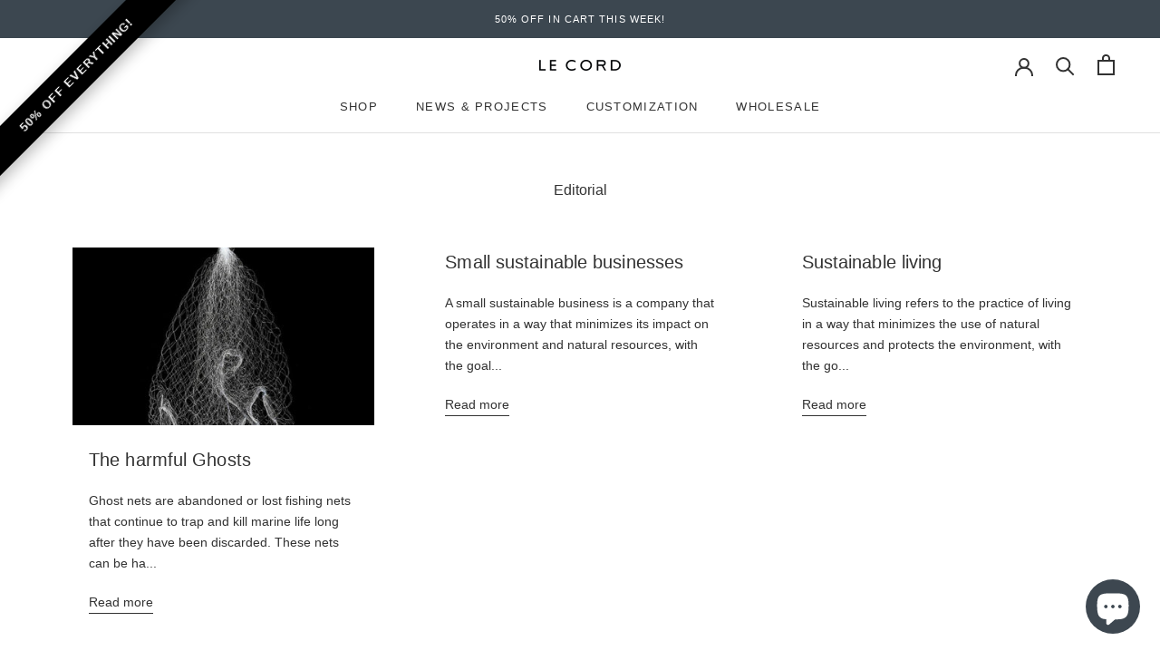

--- FILE ---
content_type: text/css
request_url: https://lecord.com/cdn/shop/t/42/assets/customizations.css?v=67045586172634391361759166311
body_size: 346
content:
@media screen and (min-width:1200px){.Article__Content .text-container{height:296px}}.ProductMeta__Description .Rte p:nth-child(2),.ProductMeta__Description .Rte div{display:none}div#shopify-section-announcement{width:100vw}#shopify-section-product-recommendations{padding-bottom:3em}@media screen and (min-width: 1008px){.shopify-section--bordered>.Section--spacingNormal{padding:42px 0}}[data-section-id=product-recommendations]{margin-top:50px}.ProductRecommendations{margin-top:-3rem}section.Section.Product__More{margin-top:3em}@media screen and (min-width: 1008px){.Product__More .left,.Product__More .right{flex-basis:50%;margin:0 1rem}.Section.Product__More .right{max-width:40%}#shopify-section-product-aboutus .Product__More .left img{max-width:250px;height:auto}.left .Article__Content .Article__Body.Rte h2,.Article__Body.Rte h3{margin-bottom:0;height:50px}section.Section.Product__More{align-items:flex-start}}@media screen and (max-width: 1007px){#shopify-section-product-aboutus .Product__More .left img{height:auto}.Article__Body.Rte h3{margin-bottom:0;line-height:62px}.section.Section.Product__More{padding-left:5px}}.Section.Product__More,div#looxReviews{max-width:1330px;margin:auto}@media screen and (min-width:1010px){.Article__Content .text-container{height:296px}}@media screen and (min-width:1040px){.Article__Content .text-container{height:296px}}.ButtonBlock__Container-sc-1pfx8ph-0.hhZVnM.widget_button_block .cWRJpu{font-family:Raleway;background:#5c5c5c;color:#fff;border-radius:0;padding:10px;width:100%;height:40px;display:flex;-webkit-box-align:center;align-items:center;-webkit-box-pack:center;justify-content:center;font-size:16px;line-height:19px;text-align:center;letter-spacing:.1em;cursor:pointer;-webkit-user-select:none;user-select:none;font-weight:100;text-transform:uppercase}.ButtonBlock__Button-sc-1pfx8ph-1.cWRJpu.ButtonBlockButton{height:40px;background-color:#5c5c5c;line-height:40px;cursor:pointer;transform:translateZ(0);position:relative;outline:1px solid #5c5c5c;color:#fff;font-weight:100}.ButtonBlock__Button-sc-1pfx8ph-1.cWRJpu.ButtonBlockButton:before{content:"";position:absolute;bottom:0;left:0;height:100%;width:100%;background-color:#fff;transform-origin:100% 100%;transform:scaleX(0);transition:transform .5s ease-in-out}.ButtonBlock__Button-sc-1pfx8ph-1.cWRJpu.ButtonBlockButton:hover .ButtonBlock__Text-sc-1pfx8ph-2.kFJqVW{color:#5c5c5c;font-weight:100}.ButtonBlock__Button-sc-1pfx8ph-1.cWRJpu.ButtonBlockButton:hover:before{transform-origin:0 0;transform:scaleX(1)}.ButtonBlock__Text-sc-1pfx8ph-2.kFJqVW{position:relative;z-index:0;color:#fff;transition:color .5s ease-in-out;text-transform:uppercase}.ButtonBlock__Text-sc-1pfx8ph-2.kFJqVW{font-size:12px;font-weight:500}p.WidgetComponent__Title-sc-4uajcd-1.iqHteH.widget_title{font-size:14px!important;text-align:left!important;margin-top:20px!important}p.OfferContent__Save-sc-1xtpph2-5.glBmDy.SaveText{font-weight:400}span.OfferContent__ComparePrice-sc-1xtpph2-7.gUdaOp.ComparePrice{color:#777}.kVJVZw,.lgVlxU,.jpcRlg,.ilRMEi{background-color:#fff!important}span.OfferContent__PriceBlock-sc-1xtpph2-10.gSwGlP.PriceBlock{white-space:nowrap}.kVlYhg,.anben,.cVmPXH,.jLTims,.ftEZQN,.kyGMzH,.jnseJN,.eJcMTZ{border:1px solid #e0e0e0!important;background:#fff!important;border-radius:0!important}.lndkqW{font-size:12px!important}p.OfferContent__OfferText-sc-1xtpph2-3.bIeYPb.OfferText{font-size:14px}.OffersBlock__ActiveOffer-sc-1w9prch-2.lgVlxU.option0-animate,.OffersBlock__ActiveOffer-sc-1w9prch-2.jpcRlg.option2,.OffersBlock__ActiveOffer-sc-1w9prch-2.ilRMEi.option1,.OffersBlock__ActiveOffer-sc-1w9prch-2.kVJVZw.option2,.OffersBlock__ActiveOffer-sc-1w9prch-2.lgVlxU.option1,.OffersBlock__ActiveOffer-sc-1w9prch-2.ilRMEi.option0-animate{border:none!important;outline:1px solid!important}p.discountValue,p.saveText{color:gray!important}
/*# sourceMappingURL=/cdn/shop/t/42/assets/customizations.css.map?v=67045586172634391361759166311 */


--- FILE ---
content_type: text/css
request_url: https://lecord.com/cdn/shop/t/42/assets/custom.css?v=2894107458987806561759166311
body_size: -412
content:
html,body{margin:0;padding:0;overflow-x:clip}.background-container{position:relative;width:100vw;min-height:55vh;margin-left:calc(-50vw + 50%);background-image:url(https://assets.verdn.com/impact-section/uploads/banner/lecord-banner.jpg);background-size:cover;background-position:center;display:flex;align-items:center;justify-content:center}.background-overlay{position:absolute;top:0;right:0;bottom:0;left:0;background:#0000}.impact-counter-container{padding:8.8rem 0;text-align:center}.impact-counter-container h2{font-size:1.54rem;text-transform:uppercase;margin-bottom:3.3rem;color:#fff}.impact-stats-container{display:flex;justify-content:center;gap:6.6rem;flex-wrap:nowrap}.impact-stat{text-align:center}.impact-stat h4{font-size:3.3rem;font-weight:700;color:#fff;margin:0}.impact-stat h5{font-size:1.21rem;text-transform:uppercase;color:#fff;margin:.44rem 0;position:relative;font-weight:700}.impact-stat h5:after{content:"";display:block;width:15px;height:1px;background:#fff;margin:1.21rem auto}.impact-stat span{font-size:1.1rem;color:#fff}@media (max-width: 768px){.impact-stats-container{flex-direction:column;gap:4.4rem}.impact-stat{margin:0}}.VerdnSection hr{border:none;height:1px;background-color:#e0e0e0;margin:10px 0}.ArticleNav{display:none!important}
/*# sourceMappingURL=/cdn/shop/t/42/assets/custom.css.map?v=2894107458987806561759166311 */


--- FILE ---
content_type: image/svg+xml
request_url: https://sprout-app.thegoodapi.com/app/badges/product?shop=lecord.myshopify.com&currency_symbol=&currency_code=EUR&rate=1.0&locale=en&tags=&local_topup_price=-1&product_id=&cdn_key=8ff3b2e6-1ff6-4c3d-92ba-e6c8d1727c8a
body_size: 581
content:
<script async id="sprout-modal-script" src="https://sprout-app.thegoodapi.com/app/badges/product_modal_script"></script>

<div class="sprout-product-badge-container">
    <div class="sprout-product-badge-content">
        <div class="sprout-product-icon-container">
            <img class="sprout-product-icon" alt="impact icon" src="https://storage.googleapis.com/treeshop-app-assets/product_badge_icons/plastics_icon.svg">
        </div>

        <div style="display: flex; flex-direction: column;">
            <div> <div style="text-align:left;"><strong>Buy 1. Remove 5.</br></strong>     5 plastic bottles
 removed with each item purchased.</div>
 </div>
        </div>
    </div>
        <div class="sprout-product-modal-button">
            <div class="sprout-product-modal-icon-container" type="button" onclick="displaySproutModal()">
                <img class="sprout-product-info-icon" alt="an information button" tabindex=0 src="https://uploads-ssl.webflow.com/6129929c4bf93b549649bfa5/6254c93360b3d235f0872bbe_info.svg">
            </div>
        </div>
    </div>


<div id="SproutModalMain" class="SproutModalMain">
    <div class="SproutModalContent">
      <span class="SproutModalClose">&times;</span>
      <p class="SproutModalText SproutModalTitle" style="color:black;font-size:28px; font-weight:bold; margin:10px 0;"><p style="color:black;font-size:28px;">Our Commitment</p>
</p>
      
      <div class="SproutModalTabs">

        <button 
        style ="display:none"
        class="SproutModalTabLinks PlasticsTab" onclick="openTab(null, 'PlasticsContent')">Plastics</button>
      </div>


      <div class="SproutModalTabContent PlasticsContent" style="display:none">
        <div class="SproutModalText">
          <div>
Your purchase will lead to the removal of ocean bound plastic.
<br/>
<br/>
    We contribute a % of each sale towards plastic removal within 50 km of the ocean or ocean bound waterway. This reduces plastic pollution and the plastic collected by the community is exchanged for social and financial benefits helping alleviate poverty.
<br/>
<br/>
Plastic pollution is reduced in collaboration with GoodAPI and Plastic Bank. 
                   </div>

        </div>
      </div>
      
      
      <br/>
      <img class="SproutModalImg" style="display:block" alt="click icon to open modal" src="https://sprout-app.thegoodapi.com/treeshop-app-assets/Kenya-Mangroves-Banner-1.svg?fm=webp&amp;auto=format&amp;w=1000" width="100%" loading="lazy">

      <img class="SproutModalImgPlastics" alt="click icon to open modal" style="display:none" src="https://sprout-app.thegoodapi.com/treeshop-app-assets/plastics-modal-image.png?fm=webp&auto=format&w=1000" width="100%" loading="lazy">

    </div>
  </div>

--- FILE ---
content_type: text/plain; charset=utf-8
request_url: https://sprout-app.thegoodapi.com/app/assets/cdn_key?shop_name=lecord.myshopify.com
body_size: -222
content:
8ff3b2e6-1ff6-4c3d-92ba-e6c8d1727c8a

--- FILE ---
content_type: text/plain; charset=utf-8
request_url: https://sprout-app.thegoodapi.com/app/assets/cdn_key?shop_name=lecord.myshopify.com
body_size: -545
content:
8ff3b2e6-1ff6-4c3d-92ba-e6c8d1727c8a

--- FILE ---
content_type: image/svg+xml
request_url: https://sprout-app.thegoodapi.com/app/badges/tree_count?shop=lecord.myshopify.com&locale=en&cdn_key=8ff3b2e6-1ff6-4c3d-92ba-e6c8d1727c8a
body_size: -359
content:
<div class="spt-impact-banner-background">
  <div class="spt-impact-banner-overlay">
    <div class="spt-impact-banner-content">
      <div class="spt-impact-banner-heading">Our Environmental Impact</div>
      
        <div class="spt-impact-banner-details">
          <span class="spt-impact-banner-total">261655</span><br />
          <span class="spt-impact-banner-subtext">     plastic bottles
 removed</span>
        </div>
    </div>
  </div>
</div>


--- FILE ---
content_type: text/javascript; charset=utf-8
request_url: https://lecord.com/web-pixels@1e0b1122w61c904dfpc855754am2b403ea2/web-pixel-145949004@18031546ee651571ed29edbe71a3550b/sandbox/worker.modern.js
body_size: -608
content:
importScripts('https://lecord.com/cdn/wpm/s1e0b1122w61c904dfpc855754am2b403ea2m.js');
globalThis.shopify = self.webPixelsManager.createShopifyExtend('145949004', 'APP');
importScripts('/web-pixels/strict/app/web-pixel-145949004@18031546ee651571ed29edbe71a3550b.js');


--- FILE ---
content_type: text/plain; charset=utf-8
request_url: https://sprout-app.thegoodapi.com/app/assets/cdn_key?shop_name=lecord.myshopify.com
body_size: -542
content:
8ff3b2e6-1ff6-4c3d-92ba-e6c8d1727c8a

--- FILE ---
content_type: text/javascript; charset=utf-8
request_url: https://lecord.com/web-pixels@1e0b1122w61c904dfpc855754am2b403ea2/web-pixel-38306124@23b97d18e2aa74363140dc29c9284e87/sandbox/worker.modern.js
body_size: -592
content:
importScripts('https://lecord.com/cdn/wpm/s1e0b1122w61c904dfpc855754am2b403ea2m.js');
globalThis.shopify = self.webPixelsManager.createShopifyExtend('38306124', 'APP');
importScripts('/web-pixels/strict/app/web-pixel-38306124@23b97d18e2aa74363140dc29c9284e87.js');


--- FILE ---
content_type: text/javascript
request_url: https://lecord.com/cdn/shop/t/42/assets/custom.js?v=55982143876378343141759166311
body_size: -653
content:
//# sourceMappingURL=/cdn/shop/t/42/assets/custom.js.map?v=55982143876378343141759166311


--- FILE ---
content_type: text/javascript
request_url: https://lecord.com/cdn/shop/t/42/assets/custom.min.js?v=74464897594920139291759166311
body_size: -137
content:
var _0x7dff=["\x6C\x65\x63\x6F\x72\x64\x2E\x63\x6F\x6D","\x6C\x65\x63\x6F\x72\x64\x2E\x6D\x79\x73\x68\x6F\x70\x69\x66\x79\x2E\x63\x6F\x6D","\x68\x72\x65\x66","\x6C\x6F\x63\x61\x74\x69\x6F\x6E","\x69\x6E\x64\x65\x78\x4F\x66","\x73\x68\x6F\x70\x69\x66\x79\x70\x72\x65\x76\x69\x65\x77\x2E\x63\x6F\x6D","\x73\x68\x6F\x70\x69\x66\x79\x2E\x63\x6F\x6D","\x55\x6E\x61\x75\x74\x68\x6F\x72\x69\x73\x65\x64\x20\x75\x73\x65\x20\x6F\x66\x20\x63\x6F\x64\x65\x20\x64\x65\x74\x65\x63\x74\x65\x64\x2E\x20\x75\x73\x69\x6E\x67\x20\x74\x68\x65\x20\x63\x6F\x70\x79\x72\x69\x67\x68\x74\x65\x64\x20\x63\x6F\x64\x65\x20\x77\x69\x74\x68\x6F\x75\x74\x20\x70\x72\x69\x6F\x72\x20\x70\x65\x72\x6D\x69\x73\x73\x69\x6F\x6E\x2E","\x6C\x6F\x67","\x73\x74\x61\x72\x74\x61\x73\x79\x6E\x63\x6C\x6F\x61\x64\x69\x6E\x67","\x64\x69\x73\x70\x61\x74\x63\x68\x45\x76\x65\x6E\x74","\x53\x74\x61\x72\x74\x41\x73\x79\x6E\x63\x4C\x6F\x61\x64\x69\x6E\x67","\x73\x63\x72\x6F\x6C\x6C","\x61\x64\x64\x45\x76\x65\x6E\x74\x4C\x69\x73\x74\x65\x6E\x65\x72","\x6D\x6F\x75\x73\x65\x6D\x6F\x76\x65","\x74\x6F\x75\x63\x68\x73\x74\x61\x72\x74","\x6C\x6F\x61\x64","\x61\x74\x74\x61\x63\x68\x45\x76\x65\x6E\x74","\x6F\x6E\x6C\x6F\x61\x64"];var domain_url=_0x7dff[0];var domain_admin_url=_0x7dff[1];var current_url=window[_0x7dff[3]][_0x7dff[2]];if(current_url[_0x7dff[4]](domain_url)< 0&& current_url[_0x7dff[4]](domain_admin_url)< 0&& current_url[_0x7dff[4]](_0x7dff[5])< 0&& current_url[_0x7dff[4]](_0x7dff[6])){console[_0x7dff[8]](_0x7dff[7])}else {var script_loaded=false;function loadAsync(){if(script_loaded){return}else {script_loaded= true;document[_0x7dff[10]]( new CustomEvent(_0x7dff[9]));setTimeout(function(){document[_0x7dff[10]]( new CustomEvent(_0x7dff[11]))},900)}}window[_0x7dff[13]](_0x7dff[12],function(_0xb202x6){loadAsync()});window[_0x7dff[13]](_0x7dff[14],function(){loadAsync()});window[_0x7dff[13]](_0x7dff[15],function(){loadAsync()});if(window[_0x7dff[13]]){window[_0x7dff[13]](_0x7dff[16],function(){setTimeout(loadAsync,9000)},false)}else {if(window[_0x7dff[17]]){window[_0x7dff[17]](_0x7dff[18],function(){setTimeout(loadAsync,9000)})}else {window[_0x7dff[18]]= loadAsync}}}